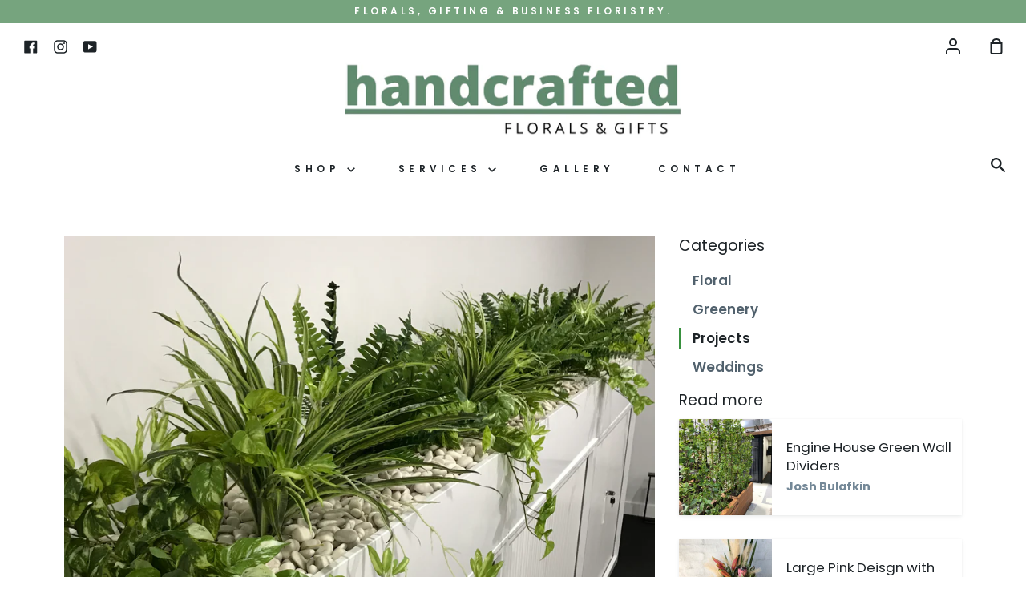

--- FILE ---
content_type: text/css
request_url: https://handcraftedflowers.com.au/cdn/shop/t/8/assets/product.css?v=169918613972078140781619400993
body_size: -706
content:

.product_bkg_image img {
  display: none;
}

.product__video iframe,.product__video video {
  position: absolute;
  top: 0;
  left: 0;
  right: 0;
  width: 100%;
  height: 100%;
  z-index: 111;
}

.product__video .product_bkg_image {
  background: transparent !important;
}

.product__thumbs .slick-dots li img {
  height: 100%;
  object-fit: cover;
}
.product_bkg_image {
    background-size: cover;
    background-position: center;
    background-repeat: no-repeat;
}

--- FILE ---
content_type: text/javascript
request_url: https://handcraftedflowers.com.au/cdn/shop/t/8/assets/concrete.popups.js?v=41429431587595233611619400989
body_size: 5349
content:
var Concrete=function(t){function n(r){if(e[r])return e[r].exports;var o=e[r]={i:r,l:!1,exports:{}};return t[r].call(o.exports,o,o.exports,n),o.l=!0,o.exports}var e={};return n.m=t,n.c=e,n.i=function(t){return t},n.d=function(t,e,r){n.o(t,e)||Object.defineProperty(t,e,{configurable:!1,enumerable:!0,get:r})},n.n=function(t){var e=t&&t.__esModule?function(){return t.default}:function(){return t};return n.d(e,"a",e),e},n.o=function(t,n){return Object.prototype.hasOwnProperty.call(t,n)},n.p="",n(n.s=81)}([function(t,n){var e=t.exports="undefined"!=typeof window&&window.Math==Math?window:"undefined"!=typeof self&&self.Math==Math?self:Function("return this")();"number"==typeof __g&&(__g=e)},function(t,n,e){t.exports=!e(8)(function(){return 7!=Object.defineProperty({},"a",{get:function(){return 7}}).a})},function(t,n){var e={}.hasOwnProperty;t.exports=function(t,n){return e.call(t,n)}},function(t,n,e){var r=e(10),o=e(30),i=e(25),u=Object.defineProperty;n.f=e(1)?Object.defineProperty:function(t,n,e){if(r(t),n=i(n,!0),r(e),o)try{return u(t,n,e)}catch(t){}if("get"in e||"set"in e)throw TypeError("Accessors not supported!");return"value"in e&&(t[n]=e.value),t}},function(t,n,e){var r=e(31),o=e(16);t.exports=function(t){return r(o(t))}},function(t,n,e){var r=e(3),o=e(14);t.exports=e(1)?function(t,n,e){return r.f(t,n,o(1,e))}:function(t,n,e){return t[n]=e,t}},function(t,n,e){var r=e(23)("wks"),o=e(15),i=e(0).Symbol,u="function"==typeof i;(t.exports=function(t){return r[t]||(r[t]=u&&i[t]||(u?i:o)("Symbol."+t))}).store=r},function(t,n){var e=t.exports={version:"2.4.0"};"number"==typeof __e&&(__e=e)},function(t,n){t.exports=function(t){try{return!!t()}catch(t){return!0}}},function(t,n,e){var r=e(35),o=e(17);t.exports=Object.keys||function(t){return r(t,o)}},function(t,n,e){var r=e(12);t.exports=function(t){if(!r(t))throw TypeError(t+" is not an object!");return t}},function(t,n,e){var r=e(0),o=e(7),i=e(56),u=e(5),c="prototype",f=function(t,n,e){var s,a,l,p=t&f.F,h=t&f.G,v=t&f.S,y=t&f.P,d=t&f.B,g=t&f.W,b=h?o:o[n]||(o[n]={}),m=b[c],x=h?r:v?r[n]:(r[n]||{})[c];h&&(e=n);for(s in e)(a=!p&&x&&void 0!==x[s])&&s in b||(l=a?x[s]:e[s],b[s]=h&&"function"!=typeof x[s]?e[s]:d&&a?i(l,r):g&&x[s]==l?function(t){var n=function(n,e,r){if(this instanceof t){switch(arguments.length){case 0:return new t;case 1:return new t(n);case 2:return new t(n,e)}return new t(n,e,r)}return t.apply(this,arguments)};return n[c]=t[c],n}(l):y&&"function"==typeof l?i(Function.call,l):l,y&&((b.virtual||(b.virtual={}))[s]=l,t&f.R&&m&&!m[s]&&u(m,s,l)))};f.F=1,f.G=2,f.S=4,f.P=8,f.B=16,f.W=32,f.U=64,f.R=128,t.exports=f},function(t,n){t.exports=function(t){return"object"==typeof t?null!==t:"function"==typeof t}},function(t,n){n.f={}.propertyIsEnumerable},function(t,n){t.exports=function(t,n){return{enumerable:!(1&t),configurable:!(2&t),writable:!(4&t),value:n}}},function(t,n){var e=0,r=Math.random();t.exports=function(t){return"Symbol(".concat(void 0===t?"":t,")_",(++e+r).toString(36))}},function(t,n){t.exports=function(t){if(void 0==t)throw TypeError("Can't call method on  "+t);return t}},function(t,n){t.exports="constructor,hasOwnProperty,isPrototypeOf,propertyIsEnumerable,toLocaleString,toString,valueOf".split(",")},function(t,n){t.exports={}},function(t,n){t.exports=!0},function(t,n){n.f=Object.getOwnPropertySymbols},function(t,n,e){var r=e(3).f,o=e(2),i=e(6)("toStringTag");t.exports=function(t,n,e){t&&!o(t=e?t:t.prototype,i)&&r(t,i,{configurable:!0,value:n})}},function(t,n,e){var r=e(23)("keys"),o=e(15);t.exports=function(t){return r[t]||(r[t]=o(t))}},function(t,n,e){var r=e(0),o="__core-js_shared__",i=r[o]||(r[o]={});t.exports=function(t){return i[t]||(i[t]={})}},function(t,n){var e=Math.ceil,r=Math.floor;t.exports=function(t){return isNaN(t=+t)?0:(t>0?r:e)(t)}},function(t,n,e){var r=e(12);t.exports=function(t,n){if(!r(t))return t;var e,o;if(n&&"function"==typeof(e=t.toString)&&!r(o=e.call(t)))return o;if("function"==typeof(e=t.valueOf)&&!r(o=e.call(t)))return o;if(!n&&"function"==typeof(e=t.toString)&&!r(o=e.call(t)))return o;throw TypeError("Can't convert object to primitive value")}},function(t,n,e){var r=e(0),o=e(7),i=e(19),u=e(27),c=e(3).f;t.exports=function(t){var n=o.Symbol||(o.Symbol=i?{}:r.Symbol||{});"_"==t.charAt(0)||t in n||c(n,t,{value:u.f(t)})}},function(t,n,e){n.f=e(6)},function(t,n){var e={}.toString;t.exports=function(t){return e.call(t).slice(8,-1)}},function(t,n,e){var r=e(12),o=e(0).document,i=r(o)&&r(o.createElement);t.exports=function(t){return i?o.createElement(t):{}}},function(t,n,e){t.exports=!e(1)&&!e(8)(function(){return 7!=Object.defineProperty(e(29)("div"),"a",{get:function(){return 7}}).a})},function(t,n,e){var r=e(28);t.exports=Object("z").propertyIsEnumerable(0)?Object:function(t){return"String"==r(t)?t.split(""):Object(t)}},function(t,n,e){"use strict";var r=e(19),o=e(11),i=e(36),u=e(5),c=e(2),f=e(18),s=e(60),a=e(21),l=e(68),p=e(6)("iterator"),h=!([].keys&&"next"in[].keys()),v="keys",y="values",d=function(){return this};t.exports=function(t,n,e,g,b,m,x){s(e,n,g);var O,w,_,S=function(t){if(!h&&t in k)return k[t];switch(t){case v:return function(){return new e(this,t)};case y:return function(){return new e(this,t)}}return function(){return new e(this,t)}},j=n+" Iterator",P=b==y,E=!1,k=t.prototype,M=k[p]||k["@@iterator"]||b&&k[b],C=M||S(b),F=b?P?S("entries"):C:void 0,T="Array"==n?k.entries||M:M;if(T&&(_=l(T.call(new t)))!==Object.prototype&&(a(_,j,!0),r||c(_,p)||u(_,p,d)),P&&M&&M.name!==y&&(E=!0,C=function(){return M.call(this)}),r&&!x||!h&&!E&&k[p]||u(k,p,C),f[n]=C,f[j]=d,b)if(O={values:P?C:S(y),keys:m?C:S(v),entries:F},x)for(w in O)w in k||i(k,w,O[w]);else o(o.P+o.F*(h||E),n,O);return O}},function(t,n,e){var r=e(10),o=e(65),i=e(17),u=e(22)("IE_PROTO"),c=function(){},f="prototype",s=function(){var t,n=e(29)("iframe"),r=i.length,o="<",u=">";for(n.style.display="none",e(58).appendChild(n),n.src="javascript:",t=n.contentWindow.document,t.open(),t.write(o+"script"+u+"document.F=Object"+o+"/script"+u),t.close(),s=t.F;r--;)delete s[f][i[r]];return s()};t.exports=Object.create||function(t,n){var e;return null!==t?(c[f]=r(t),e=new c,c[f]=null,e[u]=t):e=s(),void 0===n?e:o(e,n)}},function(t,n,e){var r=e(35),o=e(17).concat("length","prototype");n.f=Object.getOwnPropertyNames||function(t){return r(t,o)}},function(t,n,e){var r=e(2),o=e(4),i=e(55)(!1),u=e(22)("IE_PROTO");t.exports=function(t,n){var e,c=o(t),f=0,s=[];for(e in c)e!=u&&r(c,e)&&s.push(e);for(;n.length>f;)r(c,e=n[f++])&&(~i(s,e)||s.push(e));return s}},function(t,n,e){t.exports=e(5)},function(t,n,e){var r=e(16);t.exports=function(t){return Object(r(t))}},function(t,n){t.exports=jQuery},function(t,n,e){"use strict";var r=e(40);t.exports={Popup:r,VERSION:"1.0.2"}},function(t,n,e){"use strict";function r(t){return t&&t.__esModule?t:{default:t}}var o=e(48),i=r(o),u=e(42),c=r(u),f=e(46),s=r(f),a=e(47),l=r(a),p=e(41),h=e(38);t.exports=function(){var t={visibleClass:"visible"},n="concrete.popup",e=function(){function e(n){var r=arguments.length>1&&void 0!==arguments[1]?arguments[1]:{};(0,s.default)(this,e),this.target=n,this.element=h(this.target),this.config=(0,c.default)({},t,r),this.isVisible=!1,this.show=this.show.bind(this),this.hide=this.hide.bind(this),this.toggle=this.toggle.bind(this),this.transition=!1}return(0,l.default)(e,[{key:"show",value:function(){var t=this;if(!this.isVisible||!this.element.hasClass(this.config.visibleClass)){this.element.addClass(this.config.visibleClass),this.isVisible=!0;return this.element.one("click","[data-close]",function(n){n.preventDefault(),t.hide()}),this.element.on("click",".popup-inner",function(n){(h(n.target).is(".popup-inner")||0===h(n.target).parents(t.config.target).length)&&(t.hide(),h(".popup-inner").unbind("click"))}),this.element.one("keyup",function(n){n.preventDefault(),27===n.keyCode&&t.hide()}),h(document).trigger("concrete:popup:open",[this.target])}return h(document).trigger("concrete:popup:error",{error:"Popup already open"})}},{key:"hide",value:function(){return this.isVisible||this.element.hasClass(this.config.visibleClass)?(this.element.removeClass(this.config.visibleClass),this.isVisible=!1,h(document).trigger("concrete:popup:close")):h(document).trigger("concrete:popup:error",{error:"Modal is already closed"})}},{key:"toggle",value:function(){return this.isVisible?this.close():this.show()}}],[{key:"jQueryInterface",value:function(r){var o=h(this).data(n),u=h.extend({},t,h(this).data,r&&"object"===(void 0===r?"undefined":(0,i.default)(r)));o||(o=new e(this,u),h(this).data(n,o)),"string"==typeof r?void 0!==o[r]&&o[r]():o.show()}}]),e}();return h(document).ready(function(){h(document).on("click","[data-trigger]",function(t){t.preventDefault();var n=p.getTarget(this,t);return e.jQueryInterface.call(h(n),{toggle:"toggle"})})}),e}()},function(t,n,e){"use strict";var r=e(38),o={getSelectorFromElement:function(t){var n=r(t).data("target");n&&"#"!==n||(n=r(t).attr("href")||"");try{return r(n).length>0?n:null}catch(t){return null}},getTarget:function(t,n){var e=null;r(t).is("a")&&n.preventDefault();var i=o.getSelectorFromElement(t);return i&&(e=r(i)[0]),e}};t.exports=o},function(t,n,e){t.exports={default:e(49),__esModule:!0}},function(t,n,e){t.exports={default:e(50),__esModule:!0}},function(t,n,e){t.exports={default:e(51),__esModule:!0}},function(t,n,e){t.exports={default:e(52),__esModule:!0}},function(t,n,e){"use strict";n.__esModule=!0,n.default=function(t,n){if(!(t instanceof n))throw new TypeError("Cannot call a class as a function")}},function(t,n,e){"use strict";function r(t){return t&&t.__esModule?t:{default:t}}n.__esModule=!0;var o=e(43),i=r(o);n.default=function(){function t(t,n){for(var e=0;e<n.length;e++){var r=n[e];r.enumerable=r.enumerable||!1,r.configurable=!0,"value"in r&&(r.writable=!0),(0,i.default)(t,r.key,r)}}return function(n,e,r){return e&&t(n.prototype,e),r&&t(n,r),n}}()},function(t,n,e){"use strict";function r(t){return t&&t.__esModule?t:{default:t}}n.__esModule=!0;var o=e(45),i=r(o),u=e(44),c=r(u),f="function"==typeof c.default&&"symbol"==typeof i.default?function(t){return typeof t}:function(t){return t&&"function"==typeof c.default&&t.constructor===c.default&&t!==c.default.prototype?"symbol":typeof t};n.default="function"==typeof c.default&&"symbol"===f(i.default)?function(t){return void 0===t?"undefined":f(t)}:function(t){return t&&"function"==typeof c.default&&t.constructor===c.default&&t!==c.default.prototype?"symbol":void 0===t?"undefined":f(t)}},function(t,n,e){e(73),t.exports=e(7).Object.assign},function(t,n,e){e(74);var r=e(7).Object;t.exports=function(t,n,e){return r.defineProperty(t,n,e)}},function(t,n,e){e(77),e(75),e(78),e(79),t.exports=e(7).Symbol},function(t,n,e){e(76),e(80),t.exports=e(27).f("iterator")},function(t,n){t.exports=function(t){if("function"!=typeof t)throw TypeError(t+" is not a function!");return t}},function(t,n){t.exports=function(){}},function(t,n,e){var r=e(4),o=e(71),i=e(70);t.exports=function(t){return function(n,e,u){var c,f=r(n),s=o(f.length),a=i(u,s);if(t&&e!=e){for(;s>a;)if((c=f[a++])!=c)return!0}else for(;s>a;a++)if((t||a in f)&&f[a]===e)return t||a||0;return!t&&-1}}},function(t,n,e){var r=e(53);t.exports=function(t,n,e){if(r(t),void 0===n)return t;switch(e){case 1:return function(e){return t.call(n,e)};case 2:return function(e,r){return t.call(n,e,r)};case 3:return function(e,r,o){return t.call(n,e,r,o)}}return function(){return t.apply(n,arguments)}}},function(t,n,e){var r=e(9),o=e(20),i=e(13);t.exports=function(t){var n=r(t),e=o.f;if(e)for(var u,c=e(t),f=i.f,s=0;c.length>s;)f.call(t,u=c[s++])&&n.push(u);return n}},function(t,n,e){t.exports=e(0).document&&document.documentElement},function(t,n,e){var r=e(28);t.exports=Array.isArray||function(t){return"Array"==r(t)}},function(t,n,e){"use strict";var r=e(33),o=e(14),i=e(21),u={};e(5)(u,e(6)("iterator"),function(){return this}),t.exports=function(t,n,e){t.prototype=r(u,{next:o(1,e)}),i(t,n+" Iterator")}},function(t,n){t.exports=function(t,n){return{value:n,done:!!t}}},function(t,n,e){var r=e(9),o=e(4);t.exports=function(t,n){for(var e,i=o(t),u=r(i),c=u.length,f=0;c>f;)if(i[e=u[f++]]===n)return e}},function(t,n,e){var r=e(15)("meta"),o=e(12),i=e(2),u=e(3).f,c=0,f=Object.isExtensible||function(){return!0},s=!e(8)(function(){return f(Object.preventExtensions({}))}),a=function(t){u(t,r,{value:{i:"O"+ ++c,w:{}}})},l=function(t,n){if(!o(t))return"symbol"==typeof t?t:("string"==typeof t?"S":"P")+t;if(!i(t,r)){if(!f(t))return"F";if(!n)return"E";a(t)}return t[r].i},p=function(t,n){if(!i(t,r)){if(!f(t))return!0;if(!n)return!1;a(t)}return t[r].w},h=function(t){return s&&v.NEED&&f(t)&&!i(t,r)&&a(t),t},v=t.exports={KEY:r,NEED:!1,fastKey:l,getWeak:p,onFreeze:h}},function(t,n,e){"use strict";var r=e(9),o=e(20),i=e(13),u=e(37),c=e(31),f=Object.assign;t.exports=!f||e(8)(function(){var t={},n={},e=Symbol(),r="abcdefghijklmnopqrst";return t[e]=7,r.split("").forEach(function(t){n[t]=t}),7!=f({},t)[e]||Object.keys(f({},n)).join("")!=r})?function(t,n){for(var e=u(t),f=arguments.length,s=1,a=o.f,l=i.f;f>s;)for(var p,h=c(arguments[s++]),v=a?r(h).concat(a(h)):r(h),y=v.length,d=0;y>d;)l.call(h,p=v[d++])&&(e[p]=h[p]);return e}:f},function(t,n,e){var r=e(3),o=e(10),i=e(9);t.exports=e(1)?Object.defineProperties:function(t,n){o(t);for(var e,u=i(n),c=u.length,f=0;c>f;)r.f(t,e=u[f++],n[e]);return t}},function(t,n,e){var r=e(13),o=e(14),i=e(4),u=e(25),c=e(2),f=e(30),s=Object.getOwnPropertyDescriptor;n.f=e(1)?s:function(t,n){if(t=i(t),n=u(n,!0),f)try{return s(t,n)}catch(t){}if(c(t,n))return o(!r.f.call(t,n),t[n])}},function(t,n,e){var r=e(4),o=e(34).f,i={}.toString,u="object"==typeof window&&window&&Object.getOwnPropertyNames?Object.getOwnPropertyNames(window):[],c=function(t){try{return o(t)}catch(t){return u.slice()}};t.exports.f=function(t){return u&&"[object Window]"==i.call(t)?c(t):o(r(t))}},function(t,n,e){var r=e(2),o=e(37),i=e(22)("IE_PROTO"),u=Object.prototype;t.exports=Object.getPrototypeOf||function(t){return t=o(t),r(t,i)?t[i]:"function"==typeof t.constructor&&t instanceof t.constructor?t.constructor.prototype:t instanceof Object?u:null}},function(t,n,e){var r=e(24),o=e(16);t.exports=function(t){return function(n,e){var i,u,c=String(o(n)),f=r(e),s=c.length;return f<0||f>=s?t?"":void 0:(i=c.charCodeAt(f),i<55296||i>56319||f+1===s||(u=c.charCodeAt(f+1))<56320||u>57343?t?c.charAt(f):i:t?c.slice(f,f+2):u-56320+(i-55296<<10)+65536)}}},function(t,n,e){var r=e(24),o=Math.max,i=Math.min;t.exports=function(t,n){return t=r(t),t<0?o(t+n,0):i(t,n)}},function(t,n,e){var r=e(24),o=Math.min;t.exports=function(t){return t>0?o(r(t),9007199254740991):0}},function(t,n,e){"use strict";var r=e(54),o=e(61),i=e(18),u=e(4);t.exports=e(32)(Array,"Array",function(t,n){this._t=u(t),this._i=0,this._k=n},function(){var t=this._t,n=this._k,e=this._i++;return!t||e>=t.length?(this._t=void 0,o(1)):"keys"==n?o(0,e):"values"==n?o(0,t[e]):o(0,[e,t[e]])},"values"),i.Arguments=i.Array,r("keys"),r("values"),r("entries")},function(t,n,e){var r=e(11);r(r.S+r.F,"Object",{assign:e(64)})},function(t,n,e){var r=e(11);r(r.S+r.F*!e(1),"Object",{defineProperty:e(3).f})},function(t,n){},function(t,n,e){"use strict";var r=e(69)(!0);e(32)(String,"String",function(t){this._t=String(t),this._i=0},function(){var t,n=this._t,e=this._i;return e>=n.length?{value:void 0,done:!0}:(t=r(n,e),this._i+=t.length,{value:t,done:!1})})},function(t,n,e){"use strict";var r=e(0),o=e(2),i=e(1),u=e(11),c=e(36),f=e(63).KEY,s=e(8),a=e(23),l=e(21),p=e(15),h=e(6),v=e(27),y=e(26),d=e(62),g=e(57),b=e(59),m=e(10),x=e(4),O=e(25),w=e(14),_=e(33),S=e(67),j=e(66),P=e(3),E=e(9),k=j.f,M=P.f,C=S.f,F=r.Symbol,T=r.JSON,I=T&&T.stringify,A="prototype",N=h("_hidden"),D=h("toPrimitive"),R={}.propertyIsEnumerable,V=a("symbol-registry"),L=a("symbols"),W=a("op-symbols"),J=Object[A],Q="function"==typeof F,G=r.QObject,K=!G||!G[A]||!G[A].findChild,z=i&&s(function(){return 7!=_(M({},"a",{get:function(){return M(this,"a",{value:7}).a}})).a})?function(t,n,e){var r=k(J,n);r&&delete J[n],M(t,n,e),r&&t!==J&&M(J,n,r)}:M,B=function(t){var n=L[t]=_(F[A]);return n._k=t,n},Y=Q&&"symbol"==typeof F.iterator?function(t){return"symbol"==typeof t}:function(t){return t instanceof F},q=function(t,n,e){return t===J&&q(W,n,e),m(t),n=O(n,!0),m(e),o(L,n)?(e.enumerable?(o(t,N)&&t[N][n]&&(t[N][n]=!1),e=_(e,{enumerable:w(0,!1)})):(o(t,N)||M(t,N,w(1,{})),t[N][n]=!0),z(t,n,e)):M(t,n,e)},U=function(t,n){m(t);for(var e,r=g(n=x(n)),o=0,i=r.length;i>o;)q(t,e=r[o++],n[e]);return t},H=function(t,n){return void 0===n?_(t):U(_(t),n)},X=function(t){var n=R.call(this,t=O(t,!0));return!(this===J&&o(L,t)&&!o(W,t))&&(!(n||!o(this,t)||!o(L,t)||o(this,N)&&this[N][t])||n)},Z=function(t,n){if(t=x(t),n=O(n,!0),t!==J||!o(L,n)||o(W,n)){var e=k(t,n);return!e||!o(L,n)||o(t,N)&&t[N][n]||(e.enumerable=!0),e}},$=function(t){for(var n,e=C(x(t)),r=[],i=0;e.length>i;)o(L,n=e[i++])||n==N||n==f||r.push(n);return r},tt=function(t){for(var n,e=t===J,r=C(e?W:x(t)),i=[],u=0;r.length>u;)!o(L,n=r[u++])||e&&!o(J,n)||i.push(L[n]);return i};Q||(F=function(){if(this instanceof F)throw TypeError("Symbol is not a constructor!");var t=p(arguments.length>0?arguments[0]:void 0),n=function(e){this===J&&n.call(W,e),o(this,N)&&o(this[N],t)&&(this[N][t]=!1),z(this,t,w(1,e))};return i&&K&&z(J,t,{configurable:!0,set:n}),B(t)},c(F[A],"toString",function(){return this._k}),j.f=Z,P.f=q,e(34).f=S.f=$,e(13).f=X,e(20).f=tt,i&&!e(19)&&c(J,"propertyIsEnumerable",X,!0),v.f=function(t){return B(h(t))}),u(u.G+u.W+u.F*!Q,{Symbol:F});for(var nt="hasInstance,isConcatSpreadable,iterator,match,replace,search,species,split,toPrimitive,toStringTag,unscopables".split(","),et=0;nt.length>et;)h(nt[et++]);for(var nt=E(h.store),et=0;nt.length>et;)y(nt[et++]);u(u.S+u.F*!Q,"Symbol",{for:function(t){return o(V,t+="")?V[t]:V[t]=F(t)},keyFor:function(t){if(Y(t))return d(V,t);throw TypeError(t+" is not a symbol!")},useSetter:function(){K=!0},useSimple:function(){K=!1}}),u(u.S+u.F*!Q,"Object",{create:H,defineProperty:q,defineProperties:U,getOwnPropertyDescriptor:Z,getOwnPropertyNames:$,getOwnPropertySymbols:tt}),T&&u(u.S+u.F*(!Q||s(function(){var t=F();return"[null]"!=I([t])||"{}"!=I({a:t})||"{}"!=I(Object(t))})),"JSON",{stringify:function(t){if(void 0!==t&&!Y(t)){for(var n,e,r=[t],o=1;arguments.length>o;)r.push(arguments[o++]);return n=r[1],"function"==typeof n&&(e=n),!e&&b(n)||(n=function(t,n){if(e&&(n=e.call(this,t,n)),!Y(n))return n}),r[1]=n,I.apply(T,r)}}}),F[A][D]||e(5)(F[A],D,F[A].valueOf),l(F,"Symbol"),l(Math,"Math",!0),l(r.JSON,"JSON",!0)},function(t,n,e){e(26)("asyncIterator")},function(t,n,e){e(26)("observable")},function(t,n,e){e(72);for(var r=e(0),o=e(5),i=e(18),u=e(6)("toStringTag"),c=["NodeList","DOMTokenList","MediaList","StyleSheetList","CSSRuleList"],f=0;f<5;f++){var s=c[f],a=r[s],l=a&&a.prototype;l&&!l[u]&&o(l,u,s),i[s]=i.Array}},function(t,n,e){t.exports=e(39)}]);
